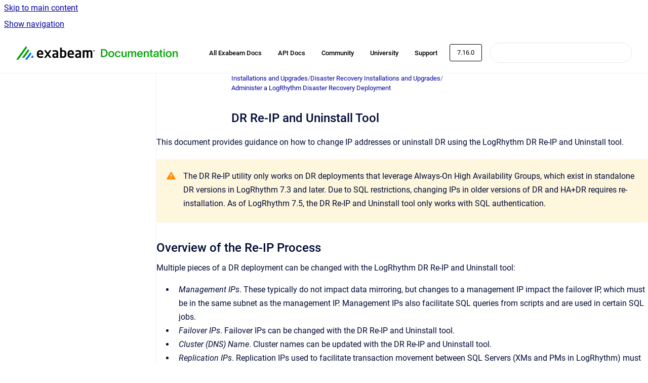

--- FILE ---
content_type: text/html
request_url: https://docs.logrhythm.com/deploy/7.16.0/dr-re-ip-and-uninstall-tool
body_size: 8419
content:
<!doctype html>
            
        
    
        
<html class="no-js" lang="en" data-vp-page-id="225677879" data-vp-page-template="article">
    
    
    
<head>
    <!--CDP_HEAD_START-->
        <!--CDP_HEAD_END-->
    <meta charset="utf-8">
    <meta http-equiv="x-ua-compatible" content="ie=edge">
    <meta name="viewport" content="width=device-width, initial-scale=1">
    <meta name="repository-base-url" content="../../deploy/7.16.0">
                <meta name="source-last-modified" content="2024-03-29T22:11Z">
    
    <meta name="Help Center Version"
          content="1.4">
    
        
    <link rel="icon" href="https://docs.logrhythm.com/devices/document-cover.png?inst-v=cf984434-335d-4e80-9ad6-2e262612d67a">
    <link rel="apple-touch-icon" href="https://docs.logrhythm.com/devices/document-cover.png?inst-v=cf984434-335d-4e80-9ad6-2e262612d67a">

            <link rel="canonical" href="https://docs.logrhythm.com/deploy/7.16.0/dr-re-ip-and-uninstall-tool">
                                            <link rel="alternate" hreflang="en" href="https://docs.logrhythm.com/deploy/7.16.0/dr-re-ip-and-uninstall-tool">

                                    <link rel="alternate" hreflang="x-default" href="https://docs.logrhythm.com/deploy/7.16.0/dr-re-ip-and-uninstall-tool">
                                        
    


<!-- HelpCenter config -->


                                                                                                                                                                                                                                                                                                                                                                                                                                                                                                                                                                                                                                                                                                                                                                                                                                                                                                                                                                                                                                                                                                                                                                                                                                                                                                                                                                                                                                                                                                                                                                                                                                                                                                                                                                                                                                                                                                                                                                                                                                                                                                                                                                                                                                                                                                                                                                                                                                                                                                                                                                                                                                                                                                                                                                                                                                                                                                                                                                                                                                                                                                                                                                                                                                                                                                                                                                                                                                                                                                                                                                                                                                                                                                                                                                                                                                                                                                                                                        
    
                                                                                                                                        

    <!-- Primary Meta Tags -->
    <meta name="title" content="DR Re-IP and Uninstall Tool">
            <meta name="description" content="This document provides guidance on how to change IP addresses or uninstall DR using the LogRhythm DR Re-IP and Uninstall tool. The DR Re-IP utility...">
    <meta property="og:description" content="This document provides guidance on how to change IP addresses or uninstall DR using the LogRhythm DR Re-IP and Uninstall tool. The DR Re-IP utility...">
    <meta property="twitter:description" content="This document provides guidance on how to change IP addresses or uninstall DR using the LogRhythm DR Re-IP and Uninstall tool. The DR Re-IP utility...">

        
    
    <!-- Open Graph / Facebook -->
    <meta property="og:type" content="website">
    <meta property="og:url" content="https://docs.logrhythm.com/deploy/7.16.0/dr-re-ip-and-uninstall-tool">
    <meta property="og:title" content="DR Re-IP and Uninstall Tool">
    <meta property="og:image" content="https://docs.logrhythm.com/__assets-cf984434-335d-4e80-9ad6-2e262612d67a/image/Exabeam-Documentation-Logo-Lock-up-01%206.png">


    <!-- Twitter -->
    <meta property="twitter:card" content="summary_large_image">
    <meta property="twitter:title" content="DR Re-IP and Uninstall Tool">
    <meta property="twitter:image" content="https://docs.logrhythm.com/__assets-cf984434-335d-4e80-9ad6-2e262612d67a/image/Exabeam-Documentation-Logo-Lock-up-01%206.png">

    
    <script>
        var hasCookieNotice = false;
        var usesCookieOptInStrategy = true;
        var cookieRelatedFeatures = [];

        function isSitePreview() {
            var previewStagingUrlMatcher = /\/~preview-([a-f0-9]{8}-[a-f0-9]{4}-[a-f0-9]{4}-[a-f0-9]{4}-[a-f0-9]{12})\//;
            return previewStagingUrlMatcher.test(window.location.href);
        }

        function hasSiteViewerGivenConsentForTracking() {
            try {
                return window.localStorage.getItem('shc-cookies') === 'enabled';
            } catch (e) {
                return false;
            }
        }

        function hasSiteViewerRefusedConsentForTracking() {
            try {
                return window.localStorage.getItem('shc-cookies') === 'disabled';
            } catch (e) {
                return false;
            }
        }

        function areCookiesEnabled() {
                        if (!hasCookieNotice) {
                return true;
            }

                        if (usesCookieOptInStrategy) {
                                if (hasSiteViewerGivenConsentForTracking()) {
                    return true;
                }
            } else {
                                if (!hasSiteViewerRefusedConsentForTracking()) {
                    return true;
                }
            }

            return false;
        }

        var registerCookieRelatedFeature = function (featureFunction) {

                                                
            if (typeof featureFunction === 'function') {
                cookieRelatedFeatures.push(featureFunction);
            }
        }

        var initializeCookieRelatedFeatures = function () {

                                    
            if (!areCookiesEnabled()) {
                return;
            }
            window.scrollHelpCenter.areCookiesEnabled = true;
            for (const cookieRelatedFeature of cookieRelatedFeatures) {
                try {
                    cookieRelatedFeature();
                } catch (e) {
                    console.error(e);
                }
            }
        }

        
        window.scrollHelpCenter = {
            collection: JSON.parse('{\"members\":[{\"name\":\"Device Configuration and Mapping Guides\",\"prefix\":\"devices\",\"versions\":{\"available\":[{\"name\":\"KB 734\"}],\"current\":{\"name\":\"7.16.0\"}},\"variants\":{\"available\":[]}},{\"name\":\"Installations and Upgrades\",\"prefix\":\"deploy\",\"versions\":{\"available\":[{\"name\":\"7.23.0\"},{\"name\":\"7.22.0\"},{\"name\":\"7.21.0\"},{\"name\":\"7.20.0\"},{\"name\":\"7.19.0\"},{\"name\":\"7.18.0\"},{\"name\":\"7.17.0\"},{\"name\":\"7.16.0\"},{\"name\":\"7.15.0\"}],\"current\":{\"name\":\"7.16.0\"}},\"variants\":{\"available\":[]}},{\"name\":\"Knowledge Base\",\"prefix\":\"kbmodules\",\"versions\":{\"available\":[{\"name\":\"KB 734\"}],\"current\":{\"name\":\"7.16.0\"}},\"variants\":{\"available\":[]}},{\"name\":\"LogRhythm Cloud\",\"prefix\":\"lrcloud\",\"versions\":{\"available\":[{\"name\":\"2023.10\"}],\"current\":{\"name\":\"7.16.0\"}},\"variants\":{\"available\":[]}},{\"name\":\"LogRhythm NDR (formerly MistNet)\",\"prefix\":\"ndr\",\"versions\":{\"available\":[{\"name\":\"2024.05\"}],\"current\":{\"name\":\"7.16.0\"}},\"variants\":{\"available\":[]}},{\"name\":\"LogRhythm SIEM\",\"prefix\":\"lrsiem\",\"versions\":{\"available\":[{\"name\":\"7.23.0\"},{\"name\":\"7.22.0\"},{\"name\":\"7.21.0\"},{\"name\":\"7.20.0\"},{\"name\":\"7.19.0\"},{\"name\":\"7.18.0\"},{\"name\":\"7.17.0\"},{\"name\":\"7.16.0\"},{\"name\":\"7.15.0\"}],\"current\":{\"name\":\"7.16.0\"}},\"variants\":{\"available\":[]}},{\"name\":\"Open Collector and Beats\",\"prefix\":\"OCbeats\",\"versions\":{\"available\":[{\"name\":\"2026.02\"}],\"current\":{\"name\":\"7.16.0\"}},\"variants\":{\"available\":[]}},{\"name\":\"LogRhythm UEBA (formerly CloudAI)\",\"prefix\":\"ueba\",\"versions\":{\"available\":[{\"name\":\"7.14.0\"}],\"current\":{\"name\":\"7.16.0\"}},\"variants\":{\"available\":[]}},{\"name\":\"NetMon\",\"prefix\":\"netmon\",\"versions\":{\"available\":[{\"name\":\"5.0.4\"},{\"name\":\"5.0.3\"},{\"name\":\"5.0.2\"},{\"name\":\"5.0.1\"},{\"name\":\"5.0.0\"}],\"current\":{\"name\":\"7.16.0\"}},\"variants\":{\"available\":[]}},{\"name\":\"System Monitor\",\"prefix\":\"sysmon\",\"versions\":{\"available\":[{\"name\":\"7.23.0\"},{\"name\":\"7.22.0\"},{\"name\":\"7.21.0\"},{\"name\":\"7.20.0\"},{\"name\":\"7.19.0\"},{\"name\":\"7.18.0\"},{\"name\":\"7.17.0\"},{\"name\":\"7.16.0\"},{\"name\":\"7.15.0\"}],\"current\":{\"name\":\"7.16.0\"}},\"variants\":{\"available\":[]}},{\"name\":\"APIs\",\"prefix\":\"lrapi\",\"versions\":{\"available\":[{\"name\":\"7.22.0\"}],\"current\":{\"name\":\"7.16.0\"}},\"variants\":{\"available\":[]}}],\"currentContentSource\":{\"name\":\"Installations and Upgrades\",\"prefix\":\"deploy\",\"versions\":{\"available\":[{\"name\":\"7.23.0\"},{\"name\":\"7.22.0\"},{\"name\":\"7.21.0\"},{\"name\":\"7.20.0\"},{\"name\":\"7.19.0\"},{\"name\":\"7.18.0\"},{\"name\":\"7.17.0\"},{\"name\":\"7.16.0\"},{\"name\":\"7.15.0\"}],\"current\":{\"name\":\"7.16.0\"}},\"variants\":{\"available\":[]}}}'),
            source: {
                confluenceBaseUrl: 'https://exabeam.atlassian.net/wiki',
                confluencePageId: '225677879',
                confluenceSpaceKey: 'SDINSTUPG',
            },
            contentSourceKey: 'DOCUMENT:78fe926d56cdd6785826e51e008452fa',
            siteKey: '84d707db-160d-42aa-8234-28dde0f9fd1f',
            customJsSrc: '../../__assets-cf984434-335d-4e80-9ad6-2e262612d67a/js/custom.js',
            isSitePreview: isSitePreview(),
            areCookiesEnabled: areCookiesEnabled(),
            excludePageLabel: 'scroll-help-center-exclude-page',
            hasCookieNotice: hasCookieNotice,
            usesCookieOptInStrategy: usesCookieOptInStrategy,
            registerCookieRelatedFeature: registerCookieRelatedFeature,
            initializeCookieRelatedFeatures: initializeCookieRelatedFeatures,
            isPortal: false,
            isSearch: false,
            isError: false,
            isOverview: false,
            viewportLink: '../../?l=en',
            relSiteRootPath: '../../',
            siteInstanceId: 'cf984434-335d-4e80-9ad6-2e262612d67a',
            theme: {
                root: {
                    absoluteLink: '../../?l=en'
                },
                header: {
                    displaySpaceName: false,
                    links: JSON.parse('[{\"url\":\"https:\/\/docs.exabeam.com\/\",\"text\":\"All Exabeam Docs\"},{\"url\":\"https:\/\/developers.exabeam.com\/\",\"text\":\"API Docs\"},{\"url\":\"https:\/\/mycommunity.exabeam.com\/\",\"text\":\"Community\"},{\"url\":\"https:\/\/logrhythm.my.site.com\/\",\"text\":\"University\"},{\"url\":\"https:\/\/portal.exabeam.com\/support\/s\/\",\"text\":\"Support\"}]'),
                    logo: {
                        url: '../../__assets-cf984434-335d-4e80-9ad6-2e262612d67a/image/Exabeam-Documentation-Logo-Lock-up-01%206.png',
                        alt: 'LogRhythm Documentation'
                    },
                },
                cookieNotice: {
                    display: false,
                    headingText: 'Cookie Notice',
                    descriptionText: 'Please read our privacy statement.',
                    link: {
                        url: '',
                        text: ''
                    }
                }
            },
            integrations: {
                jiraServiceDesk: {
                    key: ''
                },
                intercom: {
                    appId: ''
                },
                zendesk: {
                    url: ''
                },
                aiSearch: {
                    enabled: false
                }
            },
            repository: {
                link: '../../deploy/7.16.0',
                name: 'Installations and Upgrades'
            },
            versionLinksForPage: JSON.parse('[{\"name\":\"7.23.0\",\"toVersionLink\":\"..\/..\/deploy\/docs\/dr-re-ip-and-uninstall-tool\"},{\"name\":\"7.22.0\",\"toVersionLink\":\"..\/..\/deploy\/7.22.0\/dr-re-ip-and-uninstall-tool\"},{\"name\":\"7.21.0\",\"toVersionLink\":\"..\/..\/deploy\/7.21.0\/dr-re-ip-and-uninstall-tool\"},{\"name\":\"7.20.0\",\"toVersionLink\":\"..\/..\/deploy\/7.20.0\/dr-re-ip-and-uninstall-tool\"},{\"name\":\"7.19.0\",\"toVersionLink\":\"..\/..\/deploy\/7.19.0\/dr-re-ip-and-uninstall-tool\"},{\"name\":\"7.18.0\",\"toVersionLink\":\"..\/..\/deploy\/7.18.0\/dr-re-ip-and-uninstall-tool\"},{\"name\":\"7.17.0\",\"toVersionLink\":\"..\/..\/deploy\/7.17.0\/dr-re-ip-and-uninstall-tool\"},{\"name\":\"7.16.0\",\"toVersionLink\":\"..\/..\/deploy\/7.16.0\/dr-re-ip-and-uninstall-tool\"},{\"name\":\"7.15.0\",\"toVersionLink\":\"..\/..\/deploy\/7.15.0\/dr-re-ip-and-uninstall-tool\"}]'),
            variantLinksForPage: JSON.parse('[]'),
            languageLinksForPage: JSON.parse('[{\"displayName\":\"English\",\"code\":\"en\",\"toLanguageLink\":\"..\/..\/deploy\/7.16.0\/dr-re-ip-and-uninstall-tool\",\"fallback\":false}]'),
            defaultLanguageCode: 'en'        };
    </script>

    
            
    
        <!-- Google Tag Manager -->
        <script>
                        window.scrollHelpCenter.registerCookieRelatedFeature(function () {
                if (!window.scrollHelpCenter.isSitePreview) {
                    (function(w,d,s,l,i){w[l]=w[l]||[];w[l].push({'gtm.start':
                        new Date().getTime(),event:'gtm.js'});var f=d.getElementsByTagName(s)[0],
                        j=d.createElement(s),dl=l!='dataLayer'?'&l='+l:'';j.async=true;j.src=
                        'https://www.googletagmanager.com/gtm.js?id='+i+dl;f.parentNode.insertBefore(j,f);
                    })(window,document,'script','dataLayer','GT-NS4XXNQ');
                }
            });
        </script>
        <!-- End Google Tag Manager -->
    

    
    <!-- Google Analytics (gtag) -->
    <script>
        window.scrollHelpCenter.registerCookieRelatedFeature(function () {
            if (!window.scrollHelpCenter.isSitePreview) {
                (function(w,d,s,i){var a=d.createElement(s), m=d.getElementsByTagName(s)[0];a.async=true;
                    a.src='https://www.googletagmanager.com/gtag/js?id='+i;m.parentNode.insertBefore(a,m);
                })(window,document,'script','G-QZD1DDMEH7');

                window.dataLayer = window.dataLayer || [];
                window.gtag = function gtag(){dataLayer.push(arguments);};
                gtag('consent', 'default', {
                    'ad_storage': 'denied',
                    'ad_user_data': 'denied',
                    'ad_personalization': 'denied',
                    'analytics_storage': 'granted'
                });
                gtag('js', new Date());
                gtag('set', 'ads_data_redaction', true);
                gtag('config', 'G-QZD1DDMEH7', { 'anonymize_ip': true });
            }
        });

    </script>
    <!-- End Google Analytics (gtag) -->

    
            <meta name="google-site-verification"
              content="4jQyvfMpbRY1IYe6mkW8L7M5KAGifEv9Wndn7duCTAM"/>
        
    <link rel="stylesheet" href="../../__theme/css/app--9d49c7a6f16d6f27f169.css">

    
    
    
<style>
            :root {
                        --_vpt-INTERNAL-footer-background: #FFFFFF;
        --_vpt-INTERNAL-footer-foreground: #002F59;
        --_vpt-INTERNAL-header-background: #FFFFFF;
        --_vpt-INTERNAL-header-foreground: #000000;

        /* @deprecated */
        --vp-portal-banner-background-image: url('../../__assets-cf984434-335d-4e80-9ad6-2e262612d67a/image/Header_4.png');
        /* @deprecated */
        --vp-portal-banner-text-color: #000000;
        /* @deprecated */
        --vp-space-banner-background-image: url('../../__assets-cf984434-335d-4e80-9ad6-2e262612d67a/image/Header_4.png');
        /* @deprecated */
        --vp-space-banner-text-color: #000000;
    }
</style>

    <title>DR Re-IP and Uninstall Tool</title>

        </head>
    <!-- pageid attribute is deprecated - please use data-vp-page-id on html element instead -->
    <body pageid="225677879" class="flex flex-col min-h-screen">
                    <div id="vp-js-cookies__notice"></div>
            <vp-a11y-skip-controller>
                <a class="vp-a11y-skip-trigger" href="#content">
                    <i18n-message i18nkey="navigation.skip.to.main.label">
                        Skip to main content
                    </i18n-message>
                </a>
            </vp-a11y-skip-controller>
            <button type="button" class="vp-a11y-skip-trigger vp-js-a11y-navigation-toggle">
                <i18n-message i18nkey="navigation.open.label">
                    Show navigation
                </i18n-message>
            </button>
        
        

<header data-vp-component="header" class="header hc-header-background-color">
    <div class="header__navigation relative">
        <div class="hc-header-background-color relative z-10" id="site-navigation">
            <div class="top-bar header__navigation--large vp-container hc-header-background-color hc-header-font-color">
                <div class="top-bar-left">
                    <ul class="flex flex-wrap flex-row gap-4 items-center relative m-0 p-0 list-none hc-header-background-color">
                        <li class="leading-none align-self-center header__navigation--logo">
                            <vp-localized-link>
                                <a href="../../?l=en">
                                    <img src="../../__assets-cf984434-335d-4e80-9ad6-2e262612d67a/image/Exabeam-Documentation-Logo-Lock-up-01%206.png" alt="">
                                    <i18n-message class="sr-only" i18nKey="header.home.label">
                                        Go to homepage
                                    </i18n-message>
                                </a>
                            </vp-localized-link>
                        </li>
                                            </ul>
                </div>
                <div class="top-bar-right no-print">
                    <div class="header__navigation--large__menu hc-header-background-color">
                        <ul class="flex flex-row m-0 p-0 list-none render-links">
                            
    <li class="order-6 lg:order-2 render-links--link
                              render-links--link--border">
        <a href="https://docs.exabeam.com/"
           class="block px-4 py-3 hc-header-font-color"
           rel="noopener">
            All Exabeam Docs
        </a>
    </li>
        <li class="order-6 lg:order-2 render-links--link
                              ">
        <a href="https://developers.exabeam.com/"
           class="block px-4 py-3 hc-header-font-color"
           rel="noopener">
            API Docs
        </a>
    </li>
        <li class="order-6 lg:order-2 render-links--link
                              ">
        <a href="https://mycommunity.exabeam.com/"
           class="block px-4 py-3 hc-header-font-color"
           rel="noopener">
            Community
        </a>
    </li>
        <li class="order-6 lg:order-2 render-links--link
                              ">
        <a href="https://logrhythm.my.site.com/"
           class="block px-4 py-3 hc-header-font-color"
           rel="noopener">
            University
        </a>
    </li>
        <li class="order-6 lg:order-2 render-links--link
                              ">
        <a href="https://portal.exabeam.com/support/s/"
           class="block px-4 py-3 hc-header-font-color"
           rel="noopener">
            Support
        </a>
    </li>
                            </ul>
                                                    <div id="vp-js-desktop__navigation__picker" class="ml-2 my-auto">
                                <!-- These are just placeholders and will be replaced by the actual pickers which are rendered by preact -->
                                                                    <div class="vp-picker vp-version-picker">
                                        <button class="vp-button vp-button--variant-outline vp-picker__button">
                                            7.16.0
                                        </button>
                                    </div>
                                                                                            </div>
                                                                            <div class="my-auto list-none ml-4">
                                    

        
        
    
    <div
        data-vp-id="search-bar-placeholder"
        data-vp-component="search-bar"
        data-vp-variant=""
        class="vp-search-bar "
        aria-hidden="true"
    >
        <form
            action="/search.html"
            method="GET"
            class="vp-search-bar__input-container"
        >
            <div
                data-vp-component="search-input"
                data-vp-variant="border"
                class="vp-search-input vp-search-input--border"
            >
                <input
                    type="search"
                    autocomplete="off"
                    value=""
                    class="vp-search-input__input"
                    style="margin-right: 0;"
                >
            </div>
        </form>
    </div>

    
    <script data-vp-id="search-bar-config" type="application/json">
        {
            "hasContentSourceFilter": false,
            "hasQuickSearch": true,
            "variant": ""
        }
    </script>
                            </div>
                                            </div>

                    <button type="button" class="vp-js-header-search-toggle vp-button header__navigation--button hc-header-font-color">
                        <svg
                            data-vp-id="header-search-toggle-icon"
                            data-vp-component="icon"
                            xmlns="http://www.w3.org/2000/svg"
                            width="20"
                            height="20"
                            viewBox="0 0 20 20"
                            fill="none"
                            aria-hidden="true"
                        >
                            <path d="M8.99452 14.5C10.5121 14.5 11.809 13.9669 12.8854 12.9007C13.9618 11.8345 14.5 10.5361 14.5 9.00548C14.5 7.48794 13.9631 6.19097 12.8893 5.11458C11.8155 4.03819 10.519 3.5 9 3.5C7.46786 3.5 6.16816 4.0369 5.1009 5.11071C4.03363 6.18453 3.5 7.48096 3.5 9C3.5 10.5321 4.0331 11.8318 5.09929 12.8991C6.1655 13.9664 7.46391 14.5 8.99452 14.5ZM9 16C8.02913 16 7.11974 15.816 6.27185 15.4479C5.42395 15.0799 4.68056 14.5799 4.04167 13.9479C3.40278 13.316 2.90278 12.576 2.54167 11.728C2.18056 10.88 2 9.97053 2 8.99956C2 8.04152 2.18403 7.13542 2.55208 6.28125C2.92014 5.42708 3.41864 4.68387 4.04758 4.0516C4.67653 3.41935 5.41569 2.91935 6.26508 2.5516C7.11449 2.18387 8.02548 2 8.99806 2C9.95769 2 10.8646 2.18403 11.7188 2.55208C12.5729 2.92014 13.316 3.42014 13.9479 4.05208C14.5799 4.68403 15.0799 5.42612 15.4479 6.27835C15.816 7.13058 16 8.0381 16 9.00094C16 9.83365 15.8615 10.6213 15.5846 11.3638C15.3078 12.1062 14.9254 12.7836 14.4375 13.3958L18 16.9583L16.9375 18L13.375 14.4583C12.7668 14.9459 12.0939 15.3247 11.3564 15.5948C10.6188 15.8649 9.83333 16 9 16Z" fill="currentColor"></path>
                        </svg>
                        <i18n-message class="sr-only" i18nKey="search.form.show.label"></i18n-message>
                    </button>
                </div>
            </div>
        </div>
    </div>
</header>

        <div class="flex flex-col flex-grow hc-main-wrapper">
                            


<div class="vp-article vp-container article">
    <div class="vp-article__aside-left no-print">
        <div id="vp-js-desktop__navigation" class="vp-article__aside-left__inner"></div>
    </div>

    <main id="article-content" class="vp-article__content-panel">
                    
    <i18n-message i18nkey="breadcrumb.label" attribute="aria-label" class="vp-breadcrumbs__wrapper">
        <nav class="vp-breadcrumbs" aria-label="Breadcrumb" role="navigation">
            <div class="breadcrumbs-wrapper">
                <ol class="breadcrumbs breadcrumbs--fit-content">
                                            <li>
                                                            <a href="../../deploy/7.16.0/" rel="prev">Installations and Upgrades</a>
                                                                                        <span aria-hidden="true">/</span>
                                                    </li>
                                            <li>
                                                            <a href="../../deploy/7.16.0/disaster-recovery-installations-and-upgrades" rel="prev" class="js-breadcrumbs-truncate">Disaster Recovery Installations and Upgrades</a>
                                                                                        <span aria-hidden="true">/</span>
                                                    </li>
                                            <li>
                                                            <a href="../../deploy/7.16.0/administer-a-logrhythm-disaster-recovery-deploymen" rel="prev" class="js-breadcrumbs-truncate">Administer a LogRhythm Disaster Recovery Deployment</a>
                                                                                </li>
                                    </ol>
            </div>
        </nav>
    </i18n-message>
                        <div id="content" class="vp-a11y-skip-target" tabindex="-1"></div>
                    <div class="vp-article__aside-right no-print">
                <vp-toc data-vp-component="toc" for="main-content">
                    <vp-a11y-skip-controller slot="afterbegin">
                        <a class="vp-a11y-skip-trigger"  href="#article-inner-content">
                            <i18n-message i18nkey="navigation.skip.toc.label">
                                Skip table of contents
                            </i18n-message>
                        </a>
                    </vp-a11y-skip-controller>
                </vp-toc>
            </div>
                <div id="article-inner-content" class="vp-article__wrapper" tabindex="-1">
            <header class="article-header">
                <!-- CSS class article__heading is deprecated and will be removed in the future -->
                <h1 class="vp-article__heading article__heading"><span>DR Re-IP and Uninstall Tool</span></h1>
            </header>

            <section id="main-content" class="vp-article__content wiki-content article__content">
                    <p>This document provides guidance on how to change IP addresses or uninstall DR using the LogRhythm&nbsp;DR Re-IP and Uninstall tool.</p>





    
<div class="panel-macro panel-macro--note panel-macros--note" role="note" aria-label="Note" data-type="warning">
    <div class="panel-macro__icon panel-macros--note__icon">
                    <img aria-hidden="true" src="../../__theme/images/common/note-macro-icon--625ed763b7218abfc3ad.svg">
                    </div>
    <div class="panel-macro__content panel-macros--note__content">
                <p>The DR Re-IP utility only works on DR deployments that leverage Always-On High Availability Groups, which exist in standalone DR versions in LogRhythm 7.3 and later. Due to SQL restrictions, changing IPs in older versions of DR and HA+DR requires re-installation. As of LogRhythm 7.5, the DR Re-IP and Uninstall tool only works with SQL authentication.</p>
    </div>
</div>
<h2 id="id-(7.16.0)DRRe-IPandUninstallTool-OverviewoftheRe-IPProcess">Overview of the Re-IP Process</h2><p>Multiple pieces of a DR deployment can be changed with the LogRhythm DR Re-IP and Uninstall tool:</p><ul><li><em>Management IPs</em>. These typically do not impact data mirroring, but changes to a management IP impact the failover IP, which must be in the same subnet as the management IP. Management IPs also facilitate SQL queries from scripts and are used in certain SQL jobs.</li><li><em>Failover IPs</em>. Failover IPs can be changed with the DR Re-IP and Uninstall tool.</li><li><em>Cluster (DNS) Name</em>. Cluster names can be updated with the DR Re-IP and Uninstall tool.</li><li><em>Replication IPs</em>. Replication IPs used to facilitate transaction movement between SQL Servers (XMs and PMs in LogRhythm) must be applied to endpoints for SQL and mapped to endpoints for Availability Groups, all of which is difficult to update manually. The DR Re-IP and Uninstall tool updates these elements with no additional manual steps.</li><li><em>Replication Ports</em>.&nbsp;By default, listeners are open for replication traffic on port 5022. This port can be changed with the DR Re-IP and Uninstall tool.</li></ul><h2 id="id-(7.16.0)DRRe-IPandUninstallTool-plannedUsetheDRRe-IPUtility"><span class="confluence-anchor-link" id="id-(7.16.0)DRRe-IPandUninstallTool-planned"><span class="confluence-anchor-link" id="planned"></span></span>Use the DR Re-IP Utility</h2><ol><li>From the DR Install folder, right-click&nbsp;<strong>DR Re-IP Uninstall.exe</strong>, and then click&nbsp;<strong>Run as Administrator</strong>.</li><li><p class="auto-cursor-target">Click the&nbsp;<strong>Re-IP</strong>&nbsp;tab.</p></li><li><p class="auto-cursor-target">Enter the IP addresses for the deployment.</p>





    
<div class="panel-macro panel-macro--info panel-macros--info" role="note" aria-label="Note" data-type="info">
    <div class="panel-macro__icon panel-macros--info__icon">
                    <img aria-hidden="true" src="../../__theme/images/common/info-macro-icon--39985156a8a940b9a79d.svg">
                    </div>
    <div class="panel-macro__content panel-macros--info__content">
                To proceed, every field must be populated in the correct format.
    </div>
</div>
</li><li>Validate the IPs and DNS name provided, and then click&nbsp;<strong>Re-IP</strong>.<br clear="none">The Re-IP script runs.</li><li>Review the script output to verify success.</li></ol><h2 id="id-(7.16.0)DRRe-IPandUninstallTool-#unplannedUsetheDRUninstallUtility"><span class="confluence-anchor-link" id="id-(7.16.0)DRRe-IPandUninstallTool-#unplanned"><span class="confluence-anchor-link" id="#unplanned"></span></span>Use the DR Uninstall Utility</h2>





    
<div class="panel-macro panel-macro--note panel-macros--note" role="note" aria-label="Note" data-type="warning">
    <div class="panel-macro__icon panel-macros--note__icon">
                    <img aria-hidden="true" src="../../__theme/images/common/note-macro-icon--625ed763b7218abfc3ad.svg">
                    </div>
    <div class="panel-macro__content panel-macros--note__content">
                <p>The DR Uninstall utility works on all versions of LogRhythm DR.</p>
    </div>
</div>
<ol><li>From the DR Install folder on the primary server, right-click&nbsp;<strong>DR Re-IP Uninstall.exe</strong>,<strong>&nbsp;</strong>and then click&nbsp;<strong>Run as Administrator</strong>.</li><li>Click the&nbsp;<strong>Uninstall</strong>&nbsp;tab.</li><li>Read the description of the uninstall process, and then click&nbsp;<strong>Uninstall</strong>.</li><li>Follow the confirmation prompts to launch the uninstall script. When prompted, enter sysadmin-level SQL credentials.<br clear="none">The uninstall script runs.</li><li>Review the script and address any errors.</li><li><p class="auto-cursor-target">Follow steps 1-5 on the secondary server.</p>





    
<div class="panel-macro panel-macro--note panel-macros--note" role="note" aria-label="Note" data-type="warning">
    <div class="panel-macro__icon panel-macros--note__icon">
                    <img aria-hidden="true" src="../../__theme/images/common/note-macro-icon--625ed763b7218abfc3ad.svg">
                    </div>
    <div class="panel-macro__content panel-macros--note__content">
                The uninstall script on the secondary server includes a prompt to properly identify your deployment. If you are running DR in LogRhythm 7.2 and older or an HA+DR deployment in any version of LogRhythm, enter 1. If you are running DR (but not HA+DR) in LogRhythm 7.3 and later, enter 2.
    </div>
</div>
</li></ol><h2 id="id-(7.16.0)DRRe-IPandUninstallTool-hadrPost-UninstallConsiderationsandValidation"><span class="confluence-anchor-link" id="id-(7.16.0)DRRe-IPandUninstallTool-hadr"><span class="confluence-anchor-link" id="hadr"></span></span>&nbsp;Post-Uninstall Considerations and Validation</h2><p>After uninstalling DR, you may need to verify the following conditions and make configuration changes elsewhere in your LogRhythm environment:</p><ul><li>Verify that:<ul><li>No databases are in a state of Synchronizing, Not Synchronizing, Restoring, or Suspect.</li><li>The LogRhythm folder in the Windows Task Scheduler has been removed.</li><li>The environment variable CONSUL_CLIENT does not exist on the XM/PM.</li><li>All LogRhythm PM services are running.</li><li>The SQL job LogRhythm DR Job Management is gone, and that all remaining SQL Server agent jobs are enabled.</li></ul></li><li>Change any components using the shared DNS or failover IPs in DR to instead use the management IP of the XM/PM.</li><li>Re-run LRII, removing the host record for the Secondary server.</li><li>In the Deployment Properties, change<span>&nbsp;</span><strong>Does your deployment include Disaster Recovery (DR)?</strong> to No.</li><li>From an elevated PowerShell window, run&nbsp;<strong>Get-Cluster</strong>. The command should fail, indicating that the cluster service is not running.</li></ul>

        
<div class="table-overlay full reveal article__content" data-vp-id="js-table-overlay">
    <i18n-message i18nkey="modal.cta.close.label" attribute="title">
        <button class="close-button table-overlay__close"
                data-close
                title="Close modal"
                type="button">
            <span aria-hidden="true">&times;</span>
        </button>
    </i18n-message>
    <div class="table-overlay__content"></div>
</div>

                            </section>

                    </div>
    </main>
</div>
                    </div>

        
    
<footer data-vp-component="footer" class="footer hc-footer-background-color">
    <div class="grid lg:flex footer--alignment hc-footer-font-color vp-container">
                    <div class="flex hc-footer-font-color">
                <img src="../../__theme/footer-logo--f92dd2820b24ad5bb8be.svg" class="footer__logo" alt="">
            </div>
                <div class="grid">
            <div class="footer__links">
                            </div>
                <ul class="footer__attribution-line--copyright hc-footer-font-color">
                    <li>
                    <i18n-message i18nkey="footer.copyright.label" options='{ "date": "2026", "by": "Exabeam. All Rights Reserved" }'>
                        Copyright &copy; 2026 Exabeam. All Rights Reserved
                    </i18n-message>
                    </li>
                    <li>
                        <span aria-hidden="true">&bull;</span>
                        <i18n-message i18nkey="footer.poweredBy.label">Powered by</i18n-message>
                        &#32;
                        <a
                            href="https://www.k15t.com/go/scroll-viewport-cloud-help-center"
                            rel="noopener nofollow"
                        >
                            Scroll Viewport
                        </a>
                        &#32;
                        &#38;
                        &#32;
                        <a
                            href="https://www.atlassian.com/software/confluence"
                            rel="noopener nofollow"
                        >
                            Atlassian Confluence
                        </a>
                    </li>
                    <li id="vp-js-cookies__reset-link"></li>
                </ul>
                    </div>
    </div>
</footer>

        
    
    
        
        
            
    
                
                
                
        
        <div id="vp-js-mobile__navigation"></div>

                            <div class="vp-error-log">
                <div class="vp-error-log__backdrop"></div>
                <div class="vp-error-log__modal">
                    <div class="vp-error-log__header">
                        <i18n-message i18nkey="preview.errorLog.header.label" ns="common">
                            JavaScript errors detected
                        </i18n-message>
                    </div>
                    <div class="vp-error-log__content">
                        <p>
                            <i18n-message i18nkey="preview.errorLog.content.0" ns="common">
                                Please note, these errors can depend on your browser setup.
                            </i18n-message>
                        </p>
                        <ul data-error-log-list>
                            <template class="vp-error-log__item--template">
                                <li></li>
                            </template>
                        </ul>
                        <p>
                            <i18n-message i18nkey="preview.errorLog.content.1" ns="common">
                                If this problem persists, please contact our support.
                            </i18n-message>
                        </p>
                    </div>
                    <div class="vp-error-log__footer">
                        <a class="vp-button vp-button--primary" href="https://k15t.jira.com/servicedesk/customer/portal/3" rel="noopener">
                            <i18n-message i18nkey="preview.errorLog.cta.support.label" ns="common">
                                Contact Support
                            </i18n-message>
                        </a>
                        <a class="vp-button vp-button--secondary" id="error-log-close-button" tabindex="0">
                            <i18n-message i18nkey="preview.errorLog.cta.close.label" ns="common">
                                Close
                            </i18n-message>
                        </a>
                    </div>
                </div>
            </div>
        
        <script>
            (function() {
                // set the inapphelp attributes as early as possible to avoid flashing content that should be hidden
                const searchParams = new URL(location.href).searchParams;

                if (searchParams.get('inAppHelp') === 'true') {
                    const inAppHelpClasses = ['vp-in-app-help'];

                    if (searchParams.get('title') === 'false') {
                        inAppHelpClasses.push('vp-in-app-help--no-title');
                    }

                    document.body.classList.add(...inAppHelpClasses);
                }
            }());
        </script>

        <script>
            if(!false) {
                window.scrollHelpCenter.initializeCookieRelatedFeatures();
            }
        </script>

        <script src="../../__theme/js/app--e097f5305d0a99a7c40c.js"></script>
    </body>
</html>
